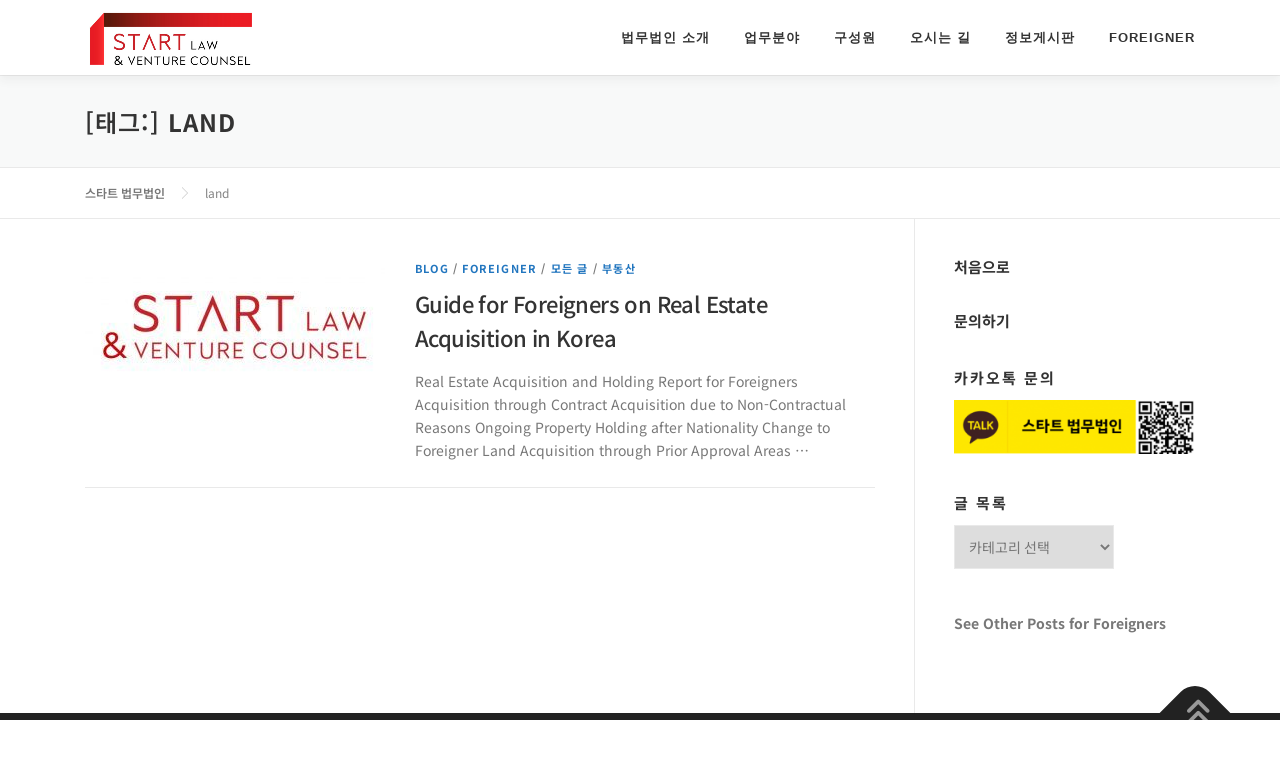

--- FILE ---
content_type: text/css
request_url: https://www.startlawfirm.com/wp-content/themes/onepress-child/style.css?ver=6.9
body_size: -82
content:
/*
Theme Name: onepress-child
template: onepress
*/


--- FILE ---
content_type: application/javascript
request_url: https://www.startlawfirm.com/wp-content/themes/onepress-child/js/fee-calc.js
body_size: 877
content:
jQuery(document).ready(function($){
  $('#fee-calc-form').on('submit', function(e){
    e.preventDefault();               // 폼의 기본 제출 동작 차단
    $('#calc-result').html('계산 중…'); // 로딩 메시지

    // 1) 입력값 가져오기
    var capitalVal = $('#capital').val();
    var dTaxVal    = $('#d_tax').val();

    // 2) 클라이언트 측 검증
    if (!capitalVal || isNaN(Number(capitalVal)) || Number(capitalVal) <= 0) {
      $('#calc-result').html('<span style="color:red;">자본금에 유효한 숫자를 입력하세요.</span>');
      return;
    }
    if (dTaxVal === '') {
      $('#calc-result').html('<span style="color:red;">법인주소지 중과세 여부를 선택하세요.</span>');
      return;
    }

    // 3) AJAX 요청 데이터 구성
    var data = {
      action:  'fee_calc',    // PHP에서 등록한 AJAX action
      capital: capitalVal,
      d_tax:   dTaxVal
    };

    // 4) AJAX 요청
    $.post(SLF_Ajax.ajax_url, data, function(res){
      if (res.success) {
        var r = res.data;
        // 5) 결과 렌더링
        $('#calc-result').html(
          '<b><ins>전자등기, 자본금 ' + Number(capitalVal).toLocaleString() + '원, 법인주소지 중과세지역에 ' 
            + r.d_tax + ' 것을  기준으로,</ins></b><br>' +
          '법인설립 시 공과금은 <span style="color:blue; font-size:14pt;">' 
            + r.tax_sum.toLocaleString() + '원</span>입니다.<br>' +
          '(등록세 ' + r.tax1.toLocaleString() + '원, 교육세 ' 
            + r.tax2.toLocaleString() + '원, 법원 증지대 ' 
            + r.tax3.toLocaleString() + '원)<br>' +
          '등기수수료는 <span style="color:blue; font-size:14pt;">196,900원(부가세 포함)</span>입니다.<br>' +
          '<span style="color:red; font-size:12pt;">등기수수료는 장부의 기장을 맡기시면 전액 지원 받으실 수 있습니다.</span>'
        );
      } else {
        // 에러 메시지 표시
        $('#calc-result').html('<span style="color:red;">' + res.data + '</span>');
      }
    });
  });
});
